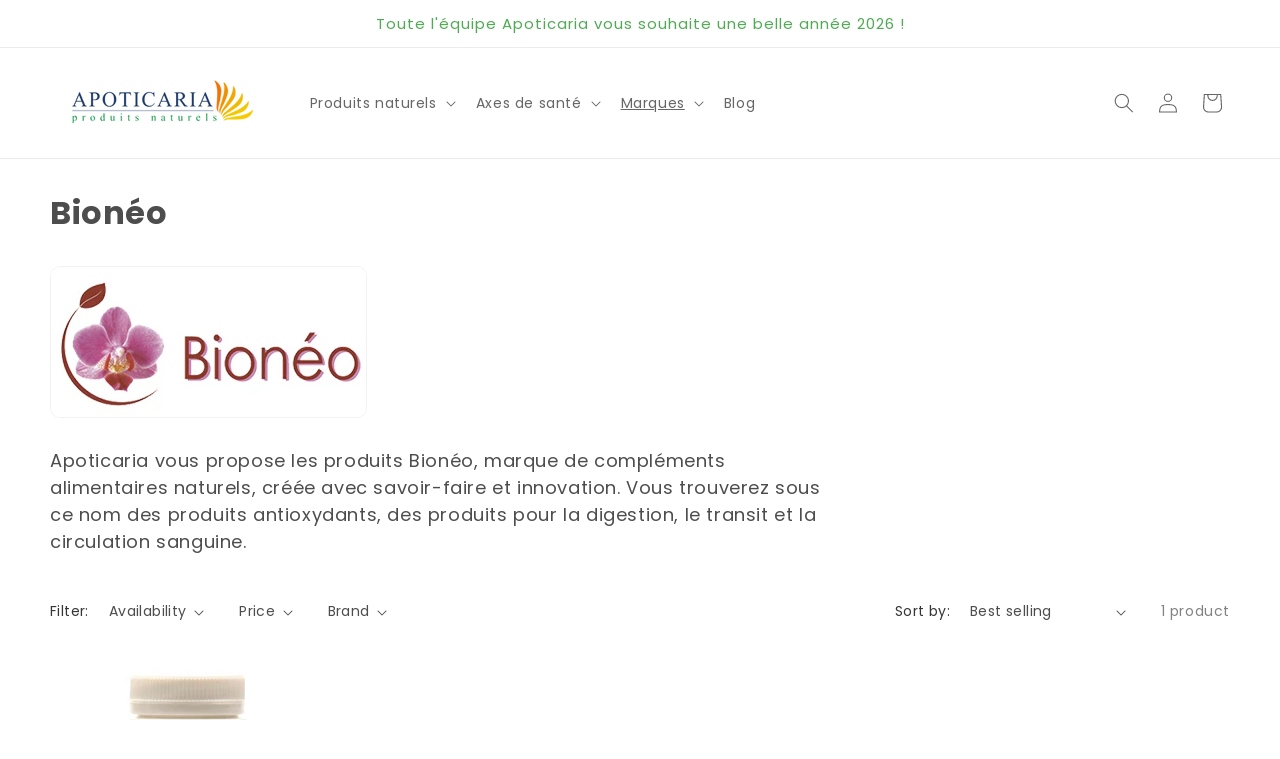

--- FILE ---
content_type: application/x-javascript
request_url: https://app.sealsubscriptions.com/shopify/public/status/shop/apoticaria.myshopify.com.js?1768481839
body_size: -286
content:
var sealsubscriptions_settings_updated='1768468070c';